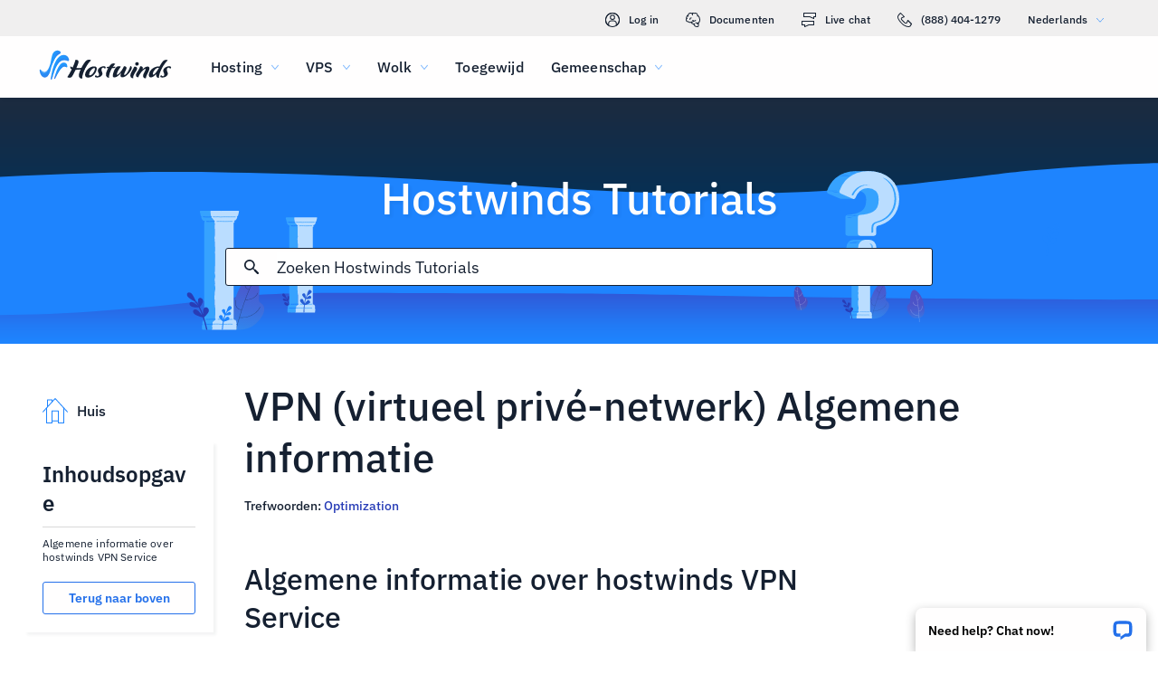

--- FILE ---
content_type: text/html; charset=utf-8
request_url: https://www.hostwinds.nl/tutorials/vpn-virtual-private-network-general-information
body_size: 3339
content:
<!DOCTYPE html><html lang="nl"><head><meta charset="utf-8"/><meta name="viewport" content="width=device-width, initial-scale=1.0"/><link href="/images/favicon-32x32.png" rel="icon" type="image/png" sizes="32x32"/><link href="/images/apple-touch-icon-180x180.png" rel="apple-touch-icon" sizes="180x180"/><title>VPN (virtueel privé-netwerk) Algemene informatie | Hostwinds</title><link rel="canonical" href="https://www.hostwinds.nl/tutorials/vpn-virtual-private-network-general-information"/><meta name="description" content="Algemene informatie over hostwinds VPN Service Log je log Activity (IP of gebruikersnaam) die door je VPN-servers doorloopt? Nee, we lognen geen VPN-activiteit in.Zie hie"/><link rel="alternate" hreflang="en" href="https://www.hostwinds.com/tutorials/vpn-virtual-private-network-general-information"/><link rel="alternate" hreflang="zh" href="https://www.hostwinds.cn/tutorials/vpn-virtual-private-network-general-information"/><link rel="alternate" hreflang="de" href="https://www.hostwinds.de/tutorials/vpn-virtual-private-network-general-information"/><link rel="alternate" hreflang="es" href="https://www.hostwinds.es/tutorials/vpn-virtual-private-network-general-information"/><link rel="alternate" hreflang="pt" href="https://www.hostwinds.pt/tutorials/vpn-virtual-private-network-general-information"/><link rel="alternate" hreflang="fr" href="https://www.hostwinds.fr/tutorials/vpn-virtual-private-network-general-information"/><link rel="alternate" hreflang="ru" href="https://www.hostwinds.ru/tutorials/vpn-virtual-private-network-general-information"/><link rel="alternate" hreflang="nl" href="https://www.hostwinds.nl/tutorials/vpn-virtual-private-network-general-information"/><link rel="alternate" hreflang="ko" href="https://www.hostwinds.kr/tutorials/vpn-virtual-private-network-general-information"/><link rel="alternate" hreflang="it" href="https://www.hostwinds.it/tutorials/vpn-virtual-private-network-general-information"/><link rel="alternate" hreflang="ar" href="https://www.hostwinds.ae/tutorials/vpn-virtual-private-network-general-information"/><link rel="alternate" hreflang="x-default" href="https://www.hostwinds.com/tutorials/vpn-virtual-private-network-general-information"/><meta name="twitter:site" content="@hostwinds"/><meta property="og:url" content="https://www.hostwinds.nl/tutorials/vpn-virtual-private-network-general-information"/><meta property="og:type" content="article"/><meta property="article:published_time" content="2021-06-05"/><meta property="article:modified_time" content="2021-08-10"/><meta property="article:tag" content="Optimization"/><meta property="article:author" content="Hostwinds Team"/><meta property="og:title" content="VPN (virtueel privé-netwerk) Algemene informatie | Hostwinds"/><meta property="og:description" content="Algemene informatie over hostwinds VPN Service Log je log Activity (IP of gebruikersnaam) die door je VPN-servers doorloopt? Nee, we lognen geen VPN-activiteit in.Zie hie"/><meta property="og:image" content="https://www.hostwinds.nl/images/logo-preview.png"/><meta property="og:locale" content="nl_NL"/><meta property="og:site_name" content="Hostwinds Tutorials"/><link rel="preconnect" href="https://hw-images.hostwinds.com" crossorigin="anonymous"/><link rel="dns-prefetch" href="https://hw-images.hostwinds.com" crossorigin="anonymous"/><link rel="alternate" type="application/rss+xml" title="Hostwinds Tutorials" href="https://www.hostwinds.nl/tutorials/rss.xml"/><link rel="hub" href="https://pubsubhubbub.appspot.com/"/><link rel="self" href="https://www.hostwinds.nl/tutorials/rss.xml"/><meta name="next-head-count" content="32"/><link rel="preload" href="https://www.hostwinds.com/fonts/ibm-plex-sans-latin-400-normal.woff2" media="(min-width: 900px)" as="font" type="font/woff2" crossorigin="anonymous"/><link rel="preload" href="https://www.hostwinds.com/fonts/ibm-plex-sans-latin-500-normal.woff2" media="(min-width: 900px)" as="font" type="font/woff2" crossorigin="anonymous"/><link rel="preload" href="https://www.hostwinds.com/fonts/ibm-plex-sans-latin-600-normal.woff2" media="(min-width: 900px)" as="font" type="font/woff2" crossorigin="anonymous"/><style>embed,img,object,svg,video{max-width:100%}body,html{line-height:normal;margin:0}svg:not(:root){overflow:hidden}</style><link rel="stylesheet" href="/_next/static/css/9d7b879a8b3e91d87323.css" crossorigin="anonymous" data-n-p/><link rel="stylesheet" href="/_next/static/css/34b4f4c0ab04d57daef6.css" crossorigin="anonymous" data-n-p/><script defer crossorigin="anonymous" noModule src="/_next/static/chunks/polyfills-a40ef1678bae11e696dba45124eadd70.js"></script><script src="/_next/static/chunks/f697a79e627d87de4cfc.js" defer crossorigin="anonymous"></script><script src="/_next/static/chunks/9cff7f2bd94f856acf78.js" defer crossorigin="anonymous"></script><script src="/_next/static/chunks/1275400d8b7fdf2114a9.js" defer crossorigin="anonymous"></script><script src="/_next/static/chunks/cd7fefdb23b659a5eaf6.js" defer crossorigin="anonymous"></script><script src="/_next/static/C44SW0Mf8T3T88NiB0kuB/_buildManifest.js" defer crossorigin="anonymous"></script><script src="/_next/static/C44SW0Mf8T3T88NiB0kuB/_ssgManifest.js" defer crossorigin="anonymous"></script><script type="application/ld+json">{"@context":"https://schema.org","@type":"Organization","name":"Hostwinds","legalName":"Hostwinds LLC","foundingDate":"2010","url":"https://www.hostwinds.nl/","logo":"https://www.hostwinds.nl/images/logo-shield.png","address":{"@type":"PostalAddress","streetAddress":"12101 Tukwila International Blvd #320","addressLocality":"Seattle","addressRegion":"Washington","postalCode":"98168","addressCountry":"United States"}}</script><script type="application/ld+json">{"@context":"https://schema.org","@type":"Article","mainEntityOfPage":{"@type":"WebPage","@id":"https://www.hostwinds.nl/tutorials/vpn-virtual-private-network-general-information"},"url":"https://www.hostwinds.nl/tutorials/vpn-virtual-private-network-general-information","headline":"VPN (virtueel privé-netwerk) Algemene informatie","description":"Algemene informatie over hostwinds VPN Service Log je log Activity (IP of gebruikersnaam) die door je VPN-servers doorloopt? Nee, we lognen geen VPN-activiteit in.Zie hierover meer informatie in onze Servicevoorwaarden, onder de kop &quot;Hostwinds VPN DMCA. Hoeveel gelijktijdige","datePublished":"2021-06-05","dateModified":"2021-08-10","author":{"@type":"Organization","name":"Hostwinds Team"},"publisher":{"@type":"Organization","name":"Hostwinds","logo":{"@type":"ImageObject","url":"https://www.hostwinds.nl/images/logo-shield.png"}},"isAccessibleForFree":true}</script></head><body><div id="__next"><div class="tg"><div id="top" class="ani aov"></div><div class="ani aov th"><header class="acs act uf"><div class="acv"><div class="ank aqo ug"><div class="ani arz"><a href="https://clients.hostwinds.com/clientarea.php" class="uh"><svg viewBox="0 0 16 16" aria-hidden="true" class="abn"><use xlink:href="/_next/static/images/81a0f40e.svg#e"></use></svg>Log in</a><a href="/product-docs/" class="uh"><svg viewBox="0 0 16 16" aria-hidden="true" class="abn"><use xlink:href="/_next/static/images/81a0f40e.svg#p"></use></svg>Documenten</a><div role="link" tabindex="0" class="uh"><svg viewBox="0 0 16 16" aria-hidden="true" class="abn"><use xlink:href="/_next/static/images/81a0f40e.svg#m"></use></svg>Live chat</div><a href="tel:+1-888-404-1279" class="uh"><svg viewBox="0 0 16 16" aria-hidden="true" class="abn"><use xlink:href="/_next/static/images/81a0f40e.svg#f"></use></svg>(888) 404-1279</a><button type="button" tabindex="0" class="aff adh">Nederlands<svg viewBox="0 0 16 16" aria-hidden="true" class="adl adj abn abd"><use xlink:href="/_next/static/images/81a0f40e.svg#l"></use></svg></button></div></div><div class="ank uk"><div class="ani aov"><a href="/" aria-label="Huis" class="uj"><img alt="Wave Blue Lttr Black Transparent Horiz Sm" src="/_next/static/images/9f1b059d4e6d1cb7a03e8d6560dc4f0c.svg" loading="lazy"/></a><button type="button" aria-label="Schakel het mobiele menu" tabindex="0" class="aff ue adm adr"><span class="adv"><svg viewBox="0 0 28 28" aria-hidden="true" class="abo"><use xlink:href="/_next/static/images/81a0f40e.svg#c"></use></svg></span></button><nav class="ul"><div tabindex="0" class="un"><div class="ux"><div>Hosting</div><svg viewBox="0 0 16 16" aria-hidden="true" class="uq abn"><use xlink:href="/_next/static/images/81a0f40e.svg#k"></use></svg></div><div class="uu"><a href="/hosting/shared" class="uy">Gedeelde hosting</a><a href="/hosting/business" class="uy">Zakelijke hosting</a><a href="/hosting/reseller" class="uy">Hosting door wederverkopers</a><a href="/hosting/whitelabel" class="uy">White Label-wederverkoper</a></div></div><div tabindex="0" class="un"><div class="ux"><div>VPS</div><svg viewBox="0 0 16 16" aria-hidden="true" class="uq abn"><use xlink:href="/_next/static/images/81a0f40e.svg#k"></use></svg></div><div class="uu"><a href="/vps/linux" class="uy">Linux beheerd</a><a href="/vps/windows" class="uy">Windows beheerd</a><a href="/vps/unmanaged-linux" class="uy">Linux onbeheereerd</a><a href="/vps/unmanaged-windows" class="uy">Windows Unmanaged</a></div></div><div tabindex="0" class="un"><div class="ux"><div>Wolk</div><svg viewBox="0 0 16 16" aria-hidden="true" class="uq abn"><use xlink:href="/_next/static/images/81a0f40e.svg#k"></use></svg></div><div class="uu"><a href="/cloud/cloud-servers" class="uy">Cloud Servers</a><a href="/cloud/load-balancers" class="uy">Load Balancers</a><a href="/cloud/block-storage" class="uy">Blokkeer opslag</a><a href="/cloud/object-storage" class="uy">Objectopslag</a></div></div><div class="un up"><a href="/dedicated/servers">Toegewijd</a></div><div tabindex="0" class="un"><div class="ux"><div>Gemeenschap</div><svg viewBox="0 0 16 16" aria-hidden="true" class="uq abn"><use xlink:href="/_next/static/images/81a0f40e.svg#k"></use></svg></div><div class="uu"><a href="/product-docs/" class="uy">Productdocumentatie</a><a href="/tutorials/" class="uy">Tutorials</a><a href="/blog/" class="uy">Blog</a></div></div><div class="un up ut"><a href="https://clients.hostwinds.com/clientarea.php">Log in</a></div><div tabindex="0" class="un ut"><div class="ux"><div>Nederlands</div><svg viewBox="0 0 16 16" aria-hidden="true" class="uq abn"><use xlink:href="/_next/static/images/81a0f40e.svg#k"></use></svg></div><div class="uu"><a href="https://www.hostwinds.com/tutorials/vpn-virtual-private-network-general-information" class="uy">English</a><a href="https://www.hostwinds.cn/tutorials/vpn-virtual-private-network-general-information" class="uy">中文</a><a href="https://www.hostwinds.de/tutorials/vpn-virtual-private-network-general-information" class="uy">Deutsche</a><a href="https://www.hostwinds.es/tutorials/vpn-virtual-private-network-general-information" class="uy">Español</a><a href="https://www.hostwinds.pt/tutorials/vpn-virtual-private-network-general-information" class="uy">Português</a><a href="https://www.hostwinds.fr/tutorials/vpn-virtual-private-network-general-information" class="uy">Français</a><a href="https://www.hostwinds.ru/tutorials/vpn-virtual-private-network-general-information" class="uy">русский</a><a href="https://www.hostwinds.nl/tutorials/vpn-virtual-private-network-general-information" class="uy">Nederlands</a><a href="https://www.hostwinds.kr/tutorials/vpn-virtual-private-network-general-information" class="uy">한국어</a><a href="https://www.hostwinds.it/tutorials/vpn-virtual-private-network-general-information" class="uy">Italiano</a><a href="https://www.hostwinds.ae/tutorials/vpn-virtual-private-network-general-information" class="uy">عربى</a></div></div></nav></div></div></div></header><div class="ani aov"><div class="ank aea"><div class="ani aov"><div class="anj aec"><p class="aeb vv wp">Hostwinds Tutorials</p></div></div><div class="ani aov"><div class="anj aee"><div class="ank aef"><div class="ani aov arn aqw"><div class="aei"><div class="aeg"><button type="button" aria-label="Commit Search" tabindex="0" class="aff aep"><span class="aeq"><svg viewBox="0 0 16 16" aria-hidden="true" class="aer abn"><use xlink:href="/_next/static/images/0c5c4ddb.svg#ao"></use></svg></span></button><div class="aej"><div data-scrollable="false" class="aem"><input aria-invalid="false" placeholder="Zoeken Hostwinds Tutorials" value type="text" aria-label="Zoekinvoer" class="aen"/></div></div><button type="button" aria-label="Annuleer zoeken" tabindex="0" class="aff aep aes"><span class="aeq"><svg viewBox="0 0 16 16" aria-hidden="true" class="aer abn"><use xlink:href="/_next/static/images/0c5c4ddb.svg#an"></use></svg></span></button></div><div class="aet"><p class="wc">Zoekresultaten voor:</p><p class="ael wc"></p><div class="aez"><hr class="te"/></div><div tabindex="0" class="aev"></div></div></div></div></div></div></div></div></div><div class="ani aov"><div class="anj"><div class="ank rg"><div class="ani aov arn aqw rh"><div class="rq"><div class="rz"><a href="/tutorials/"><svg viewBox="0 0 28 28" aria-hidden="true" style="width:28px;height:28px;" class="abo abd"><use xlink:href="/_next/static/images/1fd4ef06.svg#cq"></use></svg><p class="sa wc">Huis</p></a></div><div class="rp"><div><div class="amf"><p class="vx">Inhoudsopgave</p><hr class="te"/></div><div class="amh wd">Algemene informatie over hostwinds VPN Service</div><button type="button" tabindex="0" class="aff xv ym yq xx ami yf"><span class="yp">Terug naar boven</span></button></div></div></div><h1 class="ri vs">VPN (virtueel privé-netwerk) Algemene informatie</h1><p class="rj wc">Trefwoorden: <a href="/tutorials/tag/optimization/">Optimization</a> </p><div class="rr"><input type="checkbox" id="tutorials-toc-mobile" class="ru"/><div class="rv"><label for="tutorials-toc-mobile" class="rw">Inhoudsopgave<svg viewBox="0 0 16 16" aria-hidden="true" style="width:16px;height:16px;" class="rx abn"><use xlink:href="/_next/static/images/81a0f40e.svg#l"></use></svg></label></div><div class="ry"><div><div class="amh wd">Algemene informatie over hostwinds VPN Service</div><button type="button" tabindex="0" class="aff xv ym yq xx ami yf"><span class="yp">Terug naar boven</span></button></div></div><div class="rs rt"><button type="button" tabindex="0" class="aff xv ym yt xy yf"><span class="yp">Terug naar boven</span></button></div></div></div><div class="ani aov ark aqw rh"><div id="post-content" style="overflow-x:auto;overflow-y:hidden;" class="rk rm"><h2>Algemene informatie over hostwinds VPN Service</h2><p><strong>Log je log Activity (IP of gebruikersnaam) die door je VPN-servers doorloopt?</strong></p><p>Nee, we lognen geen VPN-activiteit in.Zie hierover meer informatie in onze Servicevoorwaarden, onder de kop "Hostwinds VPN DMCA.</p><p><strong>Hoeveel gelijktijdige verbindingen toestaat u de VPN?</strong></p><p>We beperken het aantal simultane aansluitingen dat u kunt maken aan de VPN.</p><p><strong>Sta je toe P2P over de VPN?</strong></p><p>We blokkeren geen poorten of weigeren elk type verkeer over de VPN.</p><p><strong>Wat is de betrouwbare snelheid van uw VPN-client?</strong></p><p>Dit is afhankelijk van verschillende factoren, zoals uw lokale netwerksnelheid en uw latentie aan de VPN zelf.Zie de onderstaande tests bij het testen van onze VPN naar verschillende locaties.</p><p>Seattle, Washington =&gt; Beijing, China Ping: 315ms DOWN: 5.84 Mbps Up: 0.74 Mbps</p><p>Seattle, Washington =&gt; Amsterdam, Nederland Ping: 175ms DOWN: 29.46 Mbps Up: 4.54 Mbps</p><p>Seattle, Washington =&gt; Lagos, Nigeria Ping: 255ms DOWN: 31.35 Mbps Up: 2.85 Mbps</p><p>Seattle, Washington =&gt; Dallas, Texas Ping: 49MS DOWN: 48.50 Mbps Up: 32.04 Mbps</p><p>Seattle, Washington =&gt; Mangalore, India Ping: 315ms DOWN: 16.86 Mbps Up: 2.63 Mbps.</p></div></div><div class="ani aov arn aqw rh"><div class="rn"><p class="ro wc">Geschreven door Hostwinds Team  /  juni- 5, 2021</p></div><div class="ti"><button type="button" aria-label="Delen op X" tabindex="0" class="aff xv ym yq xx"><span class="yp"><span class="yg"><svg viewBox="0 0 16 16" aria-hidden="true" class="abn"><use xlink:href="/_next/static/images/65140a06.svg#q"></use></svg></span><span>Delen</span></span></button><button type="button" aria-label="Delen op LinkedIn" tabindex="0" class="aff xv ym yq xx"><span class="yp"><span class="yg"><svg viewBox="0 0 16 16" aria-hidden="true" class="abn"><use xlink:href="/_next/static/images/a4ca8370.svg#aq"></use></svg></span><span>Delen</span></span></button><button type="button" aria-label="Delen op Facebook" tabindex="0" class="aff xv ym yq xx"><span class="yp"><span class="yg"><svg viewBox="0 0 16 16" aria-hidden="true" class="abn"><use xlink:href="/_next/static/images/65140a06.svg#s"></use></svg></span><span>Delen</span></span></button><button type="button" tabindex="0" class="aff xv ym yq xx"><span class="yp"><span class="yg"><svg viewBox="0 0 16 16" aria-hidden="true" class="abn"><use xlink:href="/_next/static/images/a4ca8370.svg#ar"></use></svg></span>Kopiëren URL</span></button></div></div></div></div></div></div></div></div><script id="__NEXT_DATA__" type="application/json" crossorigin="anonymous">{"props":{"pageProps":{"title":"VPN (virtueel privé-netwerk) Algemene informatie","content": "","slug":"vpn-virtual-private-network-general-information","description":"","created_at":"juni- 5, 2021","updated_at":"augustus 10, 2021","author":"Hostwinds Team","tags":[{"name":"Optimization","slug":"optimization"}],"url":"/tutorials/vpn-virtual-private-network-general-information","excerpt":"Algemene informatie over hostwinds VPN Service Log je log Activity (IP of gebruikersnaam) die door je VPN-servers doorloopt? Nee, we lognen geen VPN-activiteit in.Zie hierover meer informatie in onze Servicevoorwaarden, onder de kop \"Hostwinds VPN DMCA. Hoeveel gelijktijdige","createdAtISO":"2021-06-05","updatedAtISO":"2021-08-10","searchInformation":{"index":"tutorials_nl","appId":"9DKX72O0IR","searchKey":"5f228af2c4b1e05b2a39f7edcfc8379d"},"tableOfContents":[{"type":"h2","content":"Algemene informatie over hostwinds VPN Service","headersPrior":0}]},"__N_SSG":true},"page":"/tutorials/[slug]","query":{"slug":"vpn-virtual-private-network-general-information"},"buildId":"C44SW0Mf8T3T88NiB0kuB","isFallback":false,"gsp":true,"scriptLoader":[]}</script></body></html>

--- FILE ---
content_type: text/css; charset=utf-8
request_url: https://www.hostwinds.nl/_next/static/css/34b4f4c0ab04d57daef6.css
body_size: 2497
content:
.agi{display:inline-block;animation:agj 1.4s linear infinite}.agi.agk{color:#3d38bb}.agi.agl{color:#1e84fe}.agi.agm{color:#36a2ff}.agi.agn{color:#1ea237}.agi svg{display:block;stroke:currentColor;animation:ago 1.4s ease-in-out infinite;stroke-dasharray:80px,200px;stroke-dashoffset:0}@keyframes agj{0%{transform-origin:50% 50%}to{transform:rotate(1turn)}}@keyframes ago{0%{stroke-dasharray:1px,200px;stroke-dashoffset:0}50%{stroke-dasharray:100px,200px;stroke-dashoffset:-15px}to{stroke-dasharray:100px,200px;stroke-dashoffset:-125px}}.agp{height:.25rem;overflow:hidden;position:relative;width:100%;display:inline-block}.agp.agk{background-color:#0027a6}.agp.agl{background-color:#283db7}.agp.agm{background-color:#36a2ff}.agp.agn{background-color:#007f1f}.agq{top:0;left:0;width:100%;bottom:0;position:absolute;transition:transform .2s linear;transform-origin:left;display:block}.agq.agk{background-color:#8e7cdb}.agq.agl{background-color:#1e84fe}.agq.agm{background-color:#36a2ff}.agq.agn{background-color:#72c97a}.agr{animation:ags 2.1s cubic-bezier(.65,.815,.735,.395) infinite}.agr,.agt{width:auto}.agt{animation:agu 2.1s cubic-bezier(.165,.84,.44,1) 1.15s infinite}@keyframes ags{0%{left:-35%;right:100%}60%{left:100%;right:-90%}to{left:100%;right:-90%}}@keyframes agu{0%{left:-200%;right:100%}60%{left:107%;right:-8%}to{left:107%;right:-8%}}.agv{min-height:3.4375rem}.xv{padding:0 .625rem;min-width:4rem;transition:background-color .25s cubic-bezier(.4,0,.2,1) 0ms,box-shadow .25s cubic-bezier(.4,0,.2,1) 0ms,border .25s cubic-bezier(.4,0,.2,1) 0ms;font-size:.875rem;font-weight:600;line-height:1.05rem;border-radius:3px;box-sizing:border-box}.xv:focus{outline:.125rem solid #000}@supports selector(:focus-visible){.xv:focus{outline:0}.xv:focus-visible{outline:.25rem solid #000;outline-offset:-.125rem}}.xv.xw{min-height:1.875rem}.xv.xx{min-height:2.25rem}.xv.xy{min-height:2.8125rem}.xv.xz{min-height:3.4375rem}.xv.xz,.xv.ya{font-size:1.125rem}.xv.ya,.xv.yb{font-weight:500}.xv.yb{font-size:1rem}.xv.yc{padding:0 2rem}.xv.yd{padding:0 1rem}.ye{box-shadow:.1875rem .1875rem .1875rem rgba(21,32,49,.05)}.yf{width:100%}.yg,.yh{display:inherit}.yg>svg,.yh>svg{color:inherit;width:1.25rem;height:1.25rem}.yg.yi>svg,.yh.yi>svg{color:#152031}.yg.yj>svg,.yh.yj>svg{color:#62b3fd}.yg.yk>svg,.yh.yk>svg{color:#ff7107}.yg.yl>svg,.yh.yl>svg{color:#d60000}.yg.ym>svg,.yh.ym>svg{color:#2470ea}.yg.yn>svg,.yh.yn>svg{color:#1ea237}.xv.xw svg,.yg.yo svg,.yo{width:1rem;height:1rem}.yg{margin-right:.625rem}.yh{margin-left:.625rem}.yp{width:100%;display:inherit;align-items:inherit;justify-content:inherit;padding-bottom:.625rem;padding-top:.625rem;text-align:center}.xv.xw .yp,.xv.xx .yp{padding-top:0;padding-bottom:0}.yq{background-color:#fffefe}.yq.ym{color:#2470ea;border:1px solid #2470ea}.yq.yr{color:#745fd3;border:1px solid #745fd3}.yq.yn{color:#1ea237;border:1px solid #1ea237}.yq.yi{color:#152031;border:1px solid #152031}.yq.yk{color:#ffa00a;border:1px solid #ffa00a}.yq.yl{color:#e80505;border:1px solid #e80505}.yq.ys{color:#929191;border:1px solid #929191}.yq:active,.yq:hover,.yt{color:#fffefe;border:1px solid transparent}.yq:active svg,.yq:hover svg,.yt svg{color:#fffefe}.yq:active.ym,.yq:hover.ym,.yt.ym{background-color:#2470ea}.yq:active.yr,.yq:hover.yr,.yt.yr{background-color:#745fd3}.yq:active.yn,.yq:hover.yn,.yt.yn{background-color:#1ea237}.yq:active.yi,.yq:hover.yi,.yt.yi{background-color:#152031}.yq:active.yk,.yq:hover.yk,.yt.yk{background-color:#ffa00a}.yq:active.yl,.yq:hover.yl,.yt.yl{background-color:#e80505}.yq:active.yu,.yq:hover.yu,.yt.yu{color:#152031;background-color:#fffefe}.yq:active.ys,.yq:hover.ys,.yt.ys{color:#fffefe;box-shadow:none;background-color:#929191}.yt:hover:not(.ys).ym{background-color:#1e84fe}.yt:hover:not(.ys).yr{background-color:#8e7cdb}.yt:hover:not(.ys).yn{background-color:#2eb143}.yt:hover:not(.ys).yu{border:1px solid #152031}.yt:hover:not(.ys).yl{background-color:#f80008}.ys{pointer-events:none}.ti{padding-bottom:1rem}.ti button{margin-top:1.25rem;margin-right:1.25rem}@media(max-width:899.5px){.ti button{margin-top:.625rem;margin-right:.625rem}.ti button:not(:last-of-type) span span:first-of-type{margin-right:0}.ti button:not(:last-of-type) span span:nth-of-type(2){display:none}}.ti .tj,.ti .tj:hover{border:none;background-color:#1ea237;color:#fffefe}@media(max-width:899.5px){.ti{padding-bottom:.25rem}}.te{margin:.625rem 0;flex-shrink:0;border:none;border-bottom:1px solid #d9d8d8;box-sizing:border-box;width:100%}.tf{margin:0}.aea{background-repeat:no-repeat;background-position:bottom;background-size:cover;background-image:url(/_next/static/media/319a9f99.svg);margin-top:6.75rem}@media(max-width:899.5px){.aea{background-color:#3d38bb;background-image:none}}@media(min-width:1920px){.aea{background-image:url(/_next/static/media/0d480c32.svg)}}@media(max-width:899.5px){.aea{margin-top:4.25rem}}.aeb{font-weight:500;margin-top:3.5rem;color:#fffefe;text-align:center;text-shadow:.1875rem .1875rem .1875rem rgba(21,32,49,.05)}@media(max-width:899.5px){.aeb{font-size:2rem;margin-top:0;text-align:left}}.aec{padding-bottom:0}@media(max-width:899.5px){.aec{padding:.625rem .625rem 0}}.aed{display:none}@media(max-width:899.5px){.aed{padding-top:.625rem;display:flex;text-align:left;color:#fffefe}}.aee{margin-bottom:1rem;justify-content:center;display:flex;padding-top:0}@media(max-width:899.5px){.aee{margin:0 auto .625rem;padding:0}}.aef,.aeg{width:100%}.aeg{height:2.625rem;position:relative;display:flex;align-items:center;border-radius:3px;border:1px solid #152031;background-color:#fffefe;box-sizing:border-box}.aeg.aeh{border:1px solid #2470ea;z-index:2}.aei{width:100%;position:relative}.aej,.aek{width:100%;display:none}@media(max-width:899.5px){.aek{display:flex}}@media(min-width:899.5px){.aej{display:flex}}.ael{word-break:break-all;margin-right:1.25rem}.aem{position:relative;color:#152031;cursor:text;display:inline-flex;box-sizing:border-box;align-items:center}.aem,.aen{width:100%}.aen{font-weight:400;font-size:1.125rem;color:currentColor;border:0;margin:0;display:block;padding:.3125rem 0;min-width:0;box-sizing:content-box;letter-spacing:inherit;-webkit-tap-highlight-color:rgba(0,0,0,0);-moz-appearance:textfield;-webkit-appearance:textfield}.aen::placeholder{color:currentColor;opacity:1}.aen::-webkit-input-placeholder{color:currentColor;opacity:1}.aen::-moz-placeholder{color:currentColor;opacity:1}.aen:-ms-input-placeholder{color:currentColor;opacity:1}.aen::-ms-input-placeholder{color:currentColor;opacity:1}.aen:focus{outline:0}.aen:invalid{box-shadow:none}.aen::-webkit-search-decoration{-webkit-appearance:none}.aen::-ms-clear{display:none}@media(max-width:899.5px){.aen{font-size:.875rem}}.aem.aeh{color:#2470ea}@media(max-width:899.5px){.aeo{font-size:1rem}}.aep{flex:0 0 auto;padding:0 .625rem;overflow:visible;text-align:center;transform:scale(1);color:#152031;height:100%}.aep.aeh{color:#2470ea}.aep svg{overflow:visible}.aeq{width:100%}.aeq,.aer{display:flex;align-items:inherit;justify-content:inherit}.aer{z-index:1;flex:0 0 auto;padding:0 .625rem;overflow:visible;text-align:center;transform:scale(1);color:#152031;width:1rem}.aer.aeh{color:#2470ea}.aes{display:none;transform:scale(0)}.aes>.aer{opacity:0}.aet{position:absolute;top:-1.25rem;left:-1.25rem;padding-top:5.125rem;padding-left:1.25rem;width:calc(100% + 1.25rem);z-index:1;max-height:calc(100vh - 25rem);box-shadow:.1875rem .1875rem .1875rem rgba(21,32,49,.05);background-color:#fffefe;display:none;flex-direction:column}.aet.aeh{display:flex;border-radius:3px;border:1px solid #152031;padding-bottom:.625rem}.aet.aeu{display:none}@media(max-width:899.5px){.aet{max-height:100vh}}.aev{flex-direction:column;overflow-x:hidden;overflow-y:auto;text-align:justify;width:100%}.aev p{line-height:1.64}.aew{text-decoration:none;box-sizing:border-box}.aex{color:#2470ea}.aey{width:100%;padding-top:.625rem;box-sizing:border-box;text-align:left}.aez hr{margin-top:0;padding-right:1.25rem;width:calc(100% - 1.25rem)}.afa,.afb{padding-top:.625rem}.afb{display:-webkit-box;-webkit-box-orient:vertical;overflow:hidden;text-overflow:ellipsis}.afb.afc{-webkit-line-clamp:2;margin-right:.9375rem}.afd hr{padding-right:1.25rem;width:calc(100% - 1.25rem)}.afe{color:#2470ea}.afr{z-index:2147483639;position:fixed;overflow:hidden;visibility:visible;height:3.9375rem;width:17.5625rem;cursor:pointer}.afr,.afs{bottom:0;right:0}.afs{max-width:100%;position:absolute;align-items:flex-end;padding:.8rem .8rem 0;box-sizing:border-box;justify-content:flex-end}.afs,.aft{width:100%;display:flex}.aft{flex-direction:column;min-width:0}.afu{box-shadow:0 .25rem .75rem rgba(0,0,0,.3);background:#fffefe;border-radius:8px 8px 0 0;display:flex;padding:0 .9em;align-items:center;position:relative;width:100%;box-sizing:border-box;color:#000}.afv{margin:1em .25rem 1em 0;flex-grow:1;font-weight:600;font-size:.9em;white-space:nowrap;overflow:hidden;text-overflow:ellipsis}.afw{-webkit-appearance:none;-moz-appearance:none;appearance:none;background:transparent;border:0;display:inline-block;margin:0;color:inherit;padding:0;border-radius:6px}.afx{position:relative;display:flex;width:1.5rem;height:1.5rem;align-items:center;justify-content:center;transform:scale(1)}.afy{display:inline-block;flex-shrink:0;width:1em;height:1em;font-size:1.5rem;-webkit-user-select:none;user-select:none;fill:currentColor}.tg{display:block;position:relative}.th{margin:0;padding:0}.amf{display:block}.amf>p{-webkit-hyphens:auto;hyphens:auto;overflow-wrap:break-word}.amg{padding-top:.625rem}.amh{cursor:pointer;height:auto;letter-spacing:.01rem}.amh:hover{color:#1e84fe}@media(max-width:899.5px){.amh{font-size:.9375rem}}.ami{margin-top:1.25rem}.rg{position:relative;padding-top:1rem}@media(max-width:899.5px){.rg{padding-top:.25rem}}.rh{display:flex;flex-direction:column}.rh>*{order:4}@media(min-width:899.5px){.rh{margin-left:19%}}.ri{display:inline;order:0}@media(min-width:899.5px){.ri{font-size:2.75rem}}.rj{padding-top:1rem;order:1}.rj a{text-decoration:none;color:#283db7}@media(max-width:899.5px){.rj{order:4}}.rk{order:3;line-height:normal;color:#152031}.rk h2{font-weight:500;font-size:2rem}@media(max-width:899.5px){.rk h2{font-size:1.125rem}}.rk h3{font-weight:500;font-size:1.75rem}@media(max-width:899.5px){.rk h3{font-size:1.125rem}}.rk h4{font-weight:500;font-size:1.5rem}@media(max-width:899.5px){.rk h4{font-size:1.125rem}}.rk h5{font-weight:500;font-size:1.25rem}@media(max-width:899.5px){.rk h5{font-size:1.125rem}}.rk h6{font-weight:500;font-size:1.25rem}.rk h6.rl{margin-bottom:.625rem}@media(max-width:899.5px){.rk h6{font-size:1.125rem}.rk figure{margin-left:0;margin-right:0}}.rk img{max-width:100%}@media(max-width:899.5px){.rk img{width:60%}}@media(max-width:599.5px){.rk img{width:100%}}.rk a{color:#283db7;text-decoration:none}.rk pre{overflow-x:auto;background-color:#f0efef;padding:.625rem}.rk p{font-weight:400;font-size:1rem;line-height:1.64}.rk p:last-child{margin-bottom:0}.rk p:first-child{margin-top:0}.rk ol,.rk ul{line-height:1.64}@media(max-width:899.5px){.rk{padding-top:.625rem}.rm{padding-top:.25rem}.rk ul>li{min-height:2rem;line-height:2rem;margin-bottom:1rem}.rk ul>li>a{display:inline-block;min-height:inherit}}.rn{display:flex;padding-top:1rem}.ro{font-size:1rem}@media(max-width:899.5px){.rn{padding-top:.25rem}.rj{font-size:1rem}}.rp{position:sticky;top:6.375rem;box-shadow:.1875rem .1875rem .1875rem rgba(21,32,49,.05);padding:1.25rem;margin-bottom:1.5rem}.rq{position:absolute;left:-3.5rem;width:100%;max-width:17.8125rem;height:100%;margin-left:1.5rem}@media(max-width:1670px){.rq{width:22%;left:-2.1875rem}}@media(max-width:1615px){.rq{width:17%;left:-1.3125rem}}@media(max-width:899.5px){.rq{display:none}}.rr{display:none;order:2}.rr .rs{position:fixed;width:calc(100vw - 1.25rem);bottom:3.125rem;right:.625rem;z-index:1;opacity:1}.rr .rs,.rr .rt{transition:opacity .15s ease}.rr .rt{opacity:0;pointer-events:none}@media(max-width:899.5px){.rr{display:block;box-shadow:.1875rem .1875rem .1875rem rgba(21,32,49,.05);margin-top:.625rem}}.ru{display:none}.rv{padding:.625rem}.rw{display:flex;justify-content:space-between;cursor:pointer;align-items:center;font-weight:500;font-size:1.125rem}.rx{display:block;color:#1e84fe}.ry{max-height:0;overflow:hidden;padding:0 .625rem;box-shadow:inset .0625rem 0 0 0 #1e84fe,inset -.0625rem 0 0 0 #1e84fe,inset 0 -.0625rem 0 0 #1e84fe}.ry button{display:none}.ru:checked+.rv .rx{transform:rotate(180deg)}.ru:checked~.ry{max-height:100vh;padding-bottom:.625rem}.ru:checked+.rv{box-shadow:inset 0 .0625rem 0 0 #1e84fe,inset .0625rem 0 0 0 #1e84fe,inset -.0625rem 0 0 0 #1e84fe}.rz{padding:1.25rem}.rz a{display:flex;align-items:center;max-width:max-content;text-decoration:none}@media(max-width:899.5px){.rz{display:none}}.sa{margin-left:.625rem;font-size:1rem}.sa:hover{color:#1e84fe}

--- FILE ---
content_type: text/css; charset=utf-8
request_url: https://www.hostwinds.nl/_next/static/css/ad9465506af7bac3f822.css
body_size: 226
content:
.te{margin:.625rem 0;flex-shrink:0;border:none;border-bottom:1px solid #d9d8d8;box-sizing:border-box;width:100%}.tf{margin:0}.po{background:linear-gradient(180deg,#092343,#152031);width:100%;height:100%;padding:2.5rem 0;box-sizing:border-box}@media(max-width:899.5px){.po{padding:2.5rem 1rem}}.pp{margin-right:0}.pq{margin-bottom:1rem}@media(max-width:899.5px){.pq{margin-bottom:0}.pq:not(:first-of-type){margin-top:1rem}.pr{margin-bottom:.25rem}}.ps{font-size:1.125rem;font-weight:500}@media(max-width:899.5px){.pt{padding-bottom:.25rem}}.pu{margin-top:2.5rem}@media(max-width:899.5px){.pu{margin-top:1rem}}.pv{font-size:.875rem;margin-top:.625rem;opacity:.75}.pw{display:flex}.px{cursor:pointer;outline:0;text-align:left}.px:hover{color:#1e84fe}.py{display:flex}.py a{text-decoration:none}.py p:hover{color:#1e84fe}.pz{display:flex;justify-content:space-between;margin-top:1rem}@media(max-width:899.5px){.pz{margin-top:.25rem}}@media(max-width:599.5px){.pz{flex-direction:column}}.qa{display:flex;align-items:center}.qa img{height:2.5rem;width:2.5rem}.qb{margin-left:1.25rem;font-size:.875rem}@media(max-width:599.5px){.qb{display:none}}.qc{display:none}@media(max-width:599.5px){.qc{display:flex;flex-direction:column;margin-left:1.25rem}.qc p{font-size:.875rem}}.qd{display:flex;align-items:center}.qd svg{width:1.5rem;height:1.5rem;padding-left:1.25rem;color:#fffefe}@media(max-width:599.5px){.qd{margin-top:1.5625rem;justify-content:center}.qd svg{padding:0 .625rem}}.qe{display:none}@media(max-width:899.5px){.qe:checked+.pw .qf{transform:rotate(180deg)}.qe:checked~.qg{max-height:100vh}}.qf{display:none;transition:transform .3s cubic-bezier(.4,0,.2,1) 0ms;transform-origin:center;transform:rotate(0deg)}@media(max-width:899.5px){.qf{display:block;margin-left:.625rem;color:#8ec9ff}.qh{display:flex;cursor:pointer;align-items:center}.qg{max-height:0;transition:max-height .5s cubic-bezier(.4,0,.2,1) 0ms,padding-bottom .5s cubic-bezier(.4,0,.2,1) 0ms;overflow:hidden;padding-bottom:0}}.qi{margin-top:1rem}

--- FILE ---
content_type: text/javascript; charset=utf-8
request_url: https://www.hostwinds.nl/_next/static/C44SW0Mf8T3T88NiB0kuB/_buildManifest.js
body_size: 1662
content:
self.__BUILD_MANIFEST=function(s,c,a,e,t,d,i,r){return{__rewrites:{beforeFiles:[],afterFiles:[],fallback:[]},"/":[s,c,a,e,"static/css/501c29dba580634c839f.css","static/chunks/ff7170daaf20040fcb30.js"],"/404":[s,c,a,e,t,"static/chunks/d4e4afc727e2f7b17266.js"],"/410":[s,c,a,e,t,"static/chunks/e28f09fd8105950bc8ea.js"],"/_error":[s,c,a,e,t,"static/chunks/2b852fa50e3f78c955e4.js"],"/affiliate-program":[s,c,a,e,"static/css/569b93f95e118a2356a8.css","static/chunks/a4f96a7f45a74c707b97.js"],"/apps/CPVLab-hosting":[s,c,a,e,"static/css/54b1de08953e5ae784bf.css","static/chunks/fb9bfd90840d810fe19c.js"],"/apps/amazovps":[s,c,a,e,"static/css/fc8391500d32d54b7ef0.css","static/chunks/803561a42cd48f4ddb40.js"],"/apps/ecommerce":[s,c,a,e,"static/css/32caf926588715ad2bc1.css","static/chunks/b9e8b9582e6fb55e2ed6.js"],"/apps/prosper202":[s,c,a,e,"static/css/93eb77943bfd03066600.css","static/chunks/a4883c7cfedd1e5bc32b.js"],"/apps/vbulletin":[s,c,a,e,"static/css/fc88cd838d7ca200cc89.css","static/chunks/9b7ae7081ddafbd76481.js"],"/blog":[s,c,a,e,i,"static/chunks/d8f13bc562d19df6fe85.js"],"/blog/404":[s,c,a,e,"static/css/6bbb036f3c628a743ff0.css","static/chunks/34d57ff7e842cbf8cdc2.js"],"/blog/410":[s,c,a,e,"static/css/c71b02c5d4f0ed4064ac.css","static/chunks/e6848ca62f9e382d9d84.js"],"/blog/page/[page]":[s,c,a,e,i,"static/chunks/ab2ced2d49f0f451faf1.js"],"/blog/[slug]":[s,c,a,e,"static/css/a846c8ecca52bfd5330c.css","static/chunks/d08ff2d02fdf3a6fe6b9.js"],"/cloud/block-storage":[s,c,a,e,"static/css/8ae8df81b75fe8aeb293.css","static/chunks/40eda34c5f4c4e6ce10e.js"],"/cloud/cloud-servers":[s,c,a,e,"static/css/61d0a7d3f5cfdbe95ca5.css","static/chunks/180e709050ed8e2f0867.js"],"/cloud/load-balancers":[s,c,a,e,"static/css/53536e64378201a07d9d.css","static/chunks/978b510a27b0222dd31c.js"],"/cloud/object-storage":[s,c,a,e,"static/css/3781acf7f91d93a4a0d7.css","static/chunks/348e54f0f4069bfc7737.js"],"/company/datacenters":[s,c,a,e,"static/css/e336eb63b9c5bb8b9de1.css","static/chunks/12dd96ab480f418ad43e.js"],"/company/overview":[s,c,a,e,"static/css/271dbdd6942fad816293.css","static/chunks/a77e8166835345ecc006.js"],"/company/press":[s,c,a,e,"static/css/8b487147537b54dee395.css","static/chunks/db661f96fe526827d2c2.js"],"/dedicated/servers":[s,c,a,e,"static/css/49425b32b21ce8c431a6.css","static/chunks/50f7033b4edfd323efff.js"],"/error-pages/400":[s,c,a,e,t,"static/chunks/20d0de8a3bf3e7afc27c.js"],"/error-pages/401":[s,c,a,e,t,"static/chunks/2aa6f5b9a475e62541c1.js"],"/error-pages/403":[s,c,a,e,t,"static/chunks/331852875115d24f6b8d.js"],"/error-pages/404":[s,c,a,e,t,"static/chunks/9955443d5a9e478b1691.js"],"/error-pages/405":[s,c,a,e,t,"static/chunks/5aa0ded8397503269b66.js"],"/error-pages/407":[s,c,a,e,t,"static/chunks/d2fbda238d15c7c58844.js"],"/error-pages/500":[s,c,a,e,t,"static/chunks/f23e6e7713429f07b0de.js"],"/error-pages/501":[s,c,a,e,t,"static/chunks/cd96e974462c487d6578.js"],"/error-pages/502":[s,c,a,e,t,"static/chunks/187251e71a8df652f4fa.js"],"/error-pages/503":[s,c,a,e,t,"static/chunks/7cbb8c674ff47b63b46c.js"],"/error-pages/504":[s,c,a,e,t,"static/chunks/86745f6ac26f8b2dc43c.js"],"/error-pages/505":[s,c,a,e,t,"static/chunks/8e97550a61aab44f02b5.js"],"/hosting/business":[s,c,a,e,"static/css/82125dd2e603dee653f3.css","static/chunks/e351576171c45fd30e3e.js"],"/hosting/reseller":[s,c,a,e,"static/css/8a4e47de09bbaaabc2b6.css","static/chunks/1ef6466f300ae0658534.js"],"/hosting/shared":[s,c,a,e,"static/css/464af16eebff9cf99174.css","static/chunks/da975aca9a035d328922.js"],"/hosting/whitelabel":[s,c,a,e,"static/css/631bc9bf47f73c9d3730.css","static/chunks/0d4b54736e49826dcced.js"],"/hosting/wordpress":[s,c,a,e,"static/css/f3daa470db1c50a94c9a.css","static/chunks/db64cbf7cbeb91594c40.js"],"/legal/law-enforcement":[s,c,a,e,"static/css/ca44d330885227650b21.css","static/chunks/68dc24ba09b5401af174.js"],"/legal/privacy":[s,c,a,e,"static/css/f67708298b6be6227181.css","static/chunks/90a83b82b78180f0c8b9.js"],"/legal/terms":[s,c,a,e,"static/css/0cc51ed8ea281857b54d.css","static/chunks/4b7243032f9fe7a7cb46.js"],"/product-docs":[s,c,a,e,"static/css/fff307b72a7c127ca5a5.css","static/chunks/2a075528b262289a00b8.js"],"/product-docs/404":[s,c,a,e,"static/css/0946b96d901ab099eeb1.css","static/chunks/c1f5965ba5f04792cfa3.js"],"/product-docs/410":[s,c,a,e,"static/css/bc4020fe11760755179f.css","static/chunks/89db0eaddb56e9d3e2f3.js"],"/product-docs/[category]":[s,c,a,e,r,"static/chunks/366177b8fdc87721aced.js"],"/product-docs/[category]/page/[page]":[s,c,a,e,r,"static/chunks/0cee9f9b0368602ecbf6.js"],"/product-docs/[category]/[slug]":[s,c,a,e,"static/css/7e6fad5e92afc757f4b8.css","static/chunks/300c3e113859d1d97576.js"],"/products/ssl":[s,c,a,e,"static/css/7e157cf1ca8ba3bc58e3.css","static/chunks/32ad9aaf18da7df63812.js"],"/search":[s,c,a,e,"static/css/fd816d6d64941ddf9053.css","static/chunks/a8a5428ce7fc190cb673.js"],"/services/website-transfers":[s,c,a,e,"static/css/ded08db04e620c4b84fd.css","static/chunks/418a886ba3d58561dc1b.js"],"/tutorials":[s,c,a,e,d,"static/chunks/271430e0e61ff56534da.js"],"/tutorials/404":[s,c,a,e,"static/css/efa2a457a1e9a5013ba5.css","static/chunks/3d9ceed7fdede0aa5235.js"],"/tutorials/410":[s,c,a,e,"static/css/f49914484602bf0d82d8.css","static/chunks/043335a949c90787bf3c.js"],"/tutorials/page/[page]":[s,c,a,e,d,"static/chunks/be5136829ec7eaa09ed5.js"],"/tutorials/tag/[...tag]":[s,c,a,e,d,"static/chunks/cc79686996e36bb1faf2.js"],"/tutorials/[slug]":[s,c,a,e,"static/css/34b4f4c0ab04d57daef6.css","static/chunks/cd7fefdb23b659a5eaf6.js"],"/vps/linux":[s,c,a,e,"static/css/ddc3b72a1fff44a5a180.css","static/chunks/1bb72153f481c2287da8.js"],"/vps/minecraft":[s,c,a,e,"static/css/1cbf021d15d2aedc0cab.css","static/chunks/5489c39a6f104680aec9.js"],"/vps/unmanaged-linux":[s,c,a,e,"static/css/8fe0ab575b64daa59ba3.css","static/chunks/8ac9dcfe973894ef7a17.js"],"/vps/unmanaged-windows":[s,c,a,e,"static/css/a336f612ff224aec1842.css","static/chunks/9f0319efd289da23eb6b.js"],"/vps/windows":[s,c,a,e,"static/css/cb677e72f128ce15178a.css","static/chunks/237e8f39f7fc6e23289b.js"],"/web-application":[s,c,a,e,"static/css/0d37e117cd4db0918ed3.css","static/chunks/0c21029d9156e958c789.js"],sortedPages:["/","/404","/410","/_app","/_error","/affiliate-program","/apps/CPVLab-hosting","/apps/amazovps","/apps/ecommerce","/apps/prosper202","/apps/vbulletin","/blog","/blog/404","/blog/410","/blog/page/[page]","/blog/[slug]","/cloud/block-storage","/cloud/cloud-servers","/cloud/load-balancers","/cloud/object-storage","/company/datacenters","/company/overview","/company/press","/dedicated/servers","/error-pages/400","/error-pages/401","/error-pages/403","/error-pages/404","/error-pages/405","/error-pages/407","/error-pages/500","/error-pages/501","/error-pages/502","/error-pages/503","/error-pages/504","/error-pages/505","/hosting/business","/hosting/reseller","/hosting/shared","/hosting/whitelabel","/hosting/wordpress","/legal/law-enforcement","/legal/privacy","/legal/terms","/product-docs","/product-docs/404","/product-docs/410","/product-docs/[category]","/product-docs/[category]/page/[page]","/product-docs/[category]/[slug]","/products/ssl","/search","/services/website-transfers","/tutorials","/tutorials/404","/tutorials/410","/tutorials/page/[page]","/tutorials/tag/[...tag]","/tutorials/[slug]","/vps/linux","/vps/minecraft","/vps/unmanaged-linux","/vps/unmanaged-windows","/vps/windows","/web-application"]}}("static/chunks/f697a79e627d87de4cfc.js","static/chunks/9cff7f2bd94f856acf78.js","static/css/9d7b879a8b3e91d87323.css","static/chunks/1275400d8b7fdf2114a9.js","static/css/23f6c1189e7f6545010c.css","static/css/9e166ac44be60557e7a6.css","static/css/ca78cd0dfc7b934f7727.css","static/css/49e0eacf7ae80bfdc679.css"),self.__BUILD_MANIFEST_CB&&self.__BUILD_MANIFEST_CB();

--- FILE ---
content_type: text/javascript; charset=utf-8
request_url: https://www.hostwinds.nl/_next/static/C44SW0Mf8T3T88NiB0kuB/_ssgManifest.js
body_size: -111
content:
self.__SSG_MANIFEST=new Set(["\u002Ftutorials\u002F404","\u002Fproducts\u002Fssl","\u002Fdedicated\u002Fservers","\u002Fproduct-docs\u002F404","\u002Ftutorials","\u002Fvps\u002Funmanaged-windows","\u002Fproduct-docs\u002F410","\u002Fblog\u002F404","\u002Fapps\u002Fprosper202","\u002Ftutorials\u002F410","\u002Fhosting\u002Fshared","\u002Fvps\u002Flinux","\u002Fproduct-docs","\u002Fhosting\u002Freseller","\u002Fblog","\u002Fsearch","\u002Fcloud\u002Fcloud-servers","\u002Fcloud\u002Fload-balancers","\u002Fapps\u002FCPVLab-hosting","\u002Fapps\u002Famazovps","\u002Fvps\u002Funmanaged-linux","\u002Fhosting\u002Fbusiness","\u002Fcloud\u002Fblock-storage","\u002Fapps\u002Fvbulletin","\u002Fapps\u002Fecommerce","\u002Fblog\u002F410","\u002Fhosting\u002Fwordpress","\u002Fvps\u002Fminecraft","\u002Fvps\u002Fwindows","\u002Fhosting\u002Fwhitelabel","\u002Fcloud\u002Fobject-storage","\u002Fproduct-docs\u002F[category]\u002Fpage\u002F[page]","\u002Fproduct-docs\u002F[category]","\u002Ftutorials\u002Ftag\u002F[...tag]","\u002Fblog\u002F[slug]","\u002Ftutorials\u002Fpage\u002F[page]","\u002Fproduct-docs\u002F[category]\u002F[slug]","\u002Fblog\u002Fpage\u002F[page]","\u002Ftutorials\u002F[slug]"]);self.__SSG_MANIFEST_CB&&self.__SSG_MANIFEST_CB()

--- FILE ---
content_type: text/javascript; charset=utf-8
request_url: https://www.hostwinds.nl/_next/static/chunks/a1c28dfe45d691a60e37.js
body_size: 1978
content:
(self.webpackChunk_N_E=self.webpackChunk_N_E||[]).push([[9348],{83672:function(e){e.exports={root:"te",disableMargin:"tf"}},35233:function(e){e.exports={mainContainer:"po",mainRow:"pp",itemColumn:"pq",itemColumnSpace:"pr",itemTitle:"ps",itemFirstContainer:"pt",itemContainer:"pu",itemLink:"pv",itemColumnWrapper:"pw",itemLiveChat:"px",itemWithUrl:"py",copyrightAndSocialContainer:"pz",copyright:"qa",copyrightDesktop:"qb",copyrightMobile:"qc",social:"qd",collapseInput:"qe",collapseIcon:"qf",collapsibleContainer:"qg",collapseLabelWrapper:"qh",dividerContainer:"qi"}},85241:function(e,t,r){"use strict";r.d(t,{Z:function(){return d}});var l=r(27799),a=r(17247),n=r(94210),o=r(54877),i=r.n(o),s="/_next/static/images/65140a06.svg#s",c=a.default.createElement;function u(e,t){var r=Object.keys(e);if(Object.getOwnPropertySymbols){var l=Object.getOwnPropertySymbols(e);t&&(l=l.filter((function(t){return Object.getOwnPropertyDescriptor(e,t).enumerable}))),r.push.apply(r,l)}return r}function p(e){for(var t=1;t<arguments.length;t++){var r=null!=arguments[t]?arguments[t]:{};t%2?u(Object(r),!0).forEach((function(t){(0,l.Z)(e,t,r[t])})):Object.getOwnPropertyDescriptors?Object.defineProperties(e,Object.getOwnPropertyDescriptors(r)):u(Object(r)).forEach((function(t){Object.defineProperty(e,t,Object.getOwnPropertyDescriptor(r,t))}))}return e}var d=e=>c("svg",{viewBox:"0 0 16 16","aria-hidden":"true",className:(0,n.Z)(e.className,i().small,i().root,e.color?i()[e.color]:null),style:p({},e.style||{}),onClick:e.onClick},c("use",{xlinkHref:s}))},45575:function(e,t,r){"use strict";r.d(t,{Z:function(){return d}});var l=r(27799),a=r(17247),n=r(94210),o=r(54877),i=r.n(o),s="/_next/static/images/65140a06.svg#q",c=a.default.createElement;function u(e,t){var r=Object.keys(e);if(Object.getOwnPropertySymbols){var l=Object.getOwnPropertySymbols(e);t&&(l=l.filter((function(t){return Object.getOwnPropertyDescriptor(e,t).enumerable}))),r.push.apply(r,l)}return r}function p(e){for(var t=1;t<arguments.length;t++){var r=null!=arguments[t]?arguments[t]:{};t%2?u(Object(r),!0).forEach((function(t){(0,l.Z)(e,t,r[t])})):Object.getOwnPropertyDescriptors?Object.defineProperties(e,Object.getOwnPropertyDescriptors(r)):u(Object(r)).forEach((function(t){Object.defineProperty(e,t,Object.getOwnPropertyDescriptor(r,t))}))}return e}var d=e=>c("svg",{viewBox:"0 0 16 16","aria-hidden":"true",className:(0,n.Z)(e.className,i().small,i().root,e.color?i()[e.color]:null),style:p({},e.style||{}),onClick:e.onClick},c("use",{xlinkHref:s}))},82625:function(e,t,r){"use strict";var l=r(94210),a=r(17247),n=r(83672),o=r.n(n),i=a.default.createElement;t.Z=e=>i("hr",{className:(0,l.Z)(o().root,e.className,e.disableMargin&&o().disableMargin)})},44827:function(e,t,r){"use strict";r.r(t),r.d(t,{default:function(){return D}});var l=r(23710),a=r(94210),n=r(17247),o=r(45140),i=r(85241),s=r(27799),c=r(54877),u=r.n(c),p="/_next/static/images/65140a06.svg#r",d=n.default.createElement;function m(e,t){var r=Object.keys(e);if(Object.getOwnPropertySymbols){var l=Object.getOwnPropertySymbols(e);t&&(l=l.filter((function(t){return Object.getOwnPropertyDescriptor(e,t).enumerable}))),r.push.apply(r,l)}return r}function b(e){for(var t=1;t<arguments.length;t++){var r=null!=arguments[t]?arguments[t]:{};t%2?m(Object(r),!0).forEach((function(t){(0,s.Z)(e,t,r[t])})):Object.getOwnPropertyDescriptors?Object.defineProperties(e,Object.getOwnPropertyDescriptors(r)):m(Object(r)).forEach((function(t){Object.defineProperty(e,t,Object.getOwnPropertyDescriptor(r,t))}))}return e}var f=e=>d("svg",{viewBox:"0 0 16 16","aria-hidden":"true",className:(0,a.Z)(e.className,u().small,u().root,e.color?u()[e.color]:null),style:b({},e.style||{}),onClick:e.onClick},d("use",{xlinkHref:p})),g=r(45575),h=r(8018),v=r(20895),w=n.default.createElement;var y=e=>w(v.Z,(0,h.Z)({src:"/_next/static/images/c03791fd01a74c88de410111213f84cc.svg",alt:"Wave White Transparent Md"},e)),O=r(95492),k=r(82625),j=r(71273),P=r(35290),C=r(95133);var N=[[{id:"products",label:"Producten",items:[{id:"web-hosting",label:"Web hosting",url:"/hosting/shared"},{id:"business-hosting",label:"Zakelijke hosting",url:"/hosting/business"},{id:"reseller-hosting",label:"Hosting door wederverkopers",url:"/hosting/reseller"},{id:"white-label-reseller",label:"White Label-wederverkoper",url:"/hosting/whitelabel"},{id:"managed-linux",label:"Beheerde Linux VPS",url:"/vps/linux"},{id:"unmanaged-linux",label:"Onbemanig Linux VPS",url:"/vps/unmanaged-linux"},{id:"managed-windows",label:"Beheerde ramen VPS",url:"/vps/windows"},{id:"unmanaged-windows",label:"Onbeheerde Windows VPS",url:"/vps/unmanaged-windows"},{id:"cloud-servers",label:"Cloud Servers",url:"/cloud/cloud-servers"},{id:"load-balancers",label:"Load Balancers",url:"/cloud/load-balancers"},{id:"block-storage",label:"Blokkeer opslag",url:"/cloud/block-storage"},{id:"object-storage",label:"Objectopslag",url:"/cloud/object-storage"},{id:"ssl-certificates",label:"SSL Certificaten",url:"/products/ssl"},{id:"web-application",label:"Web Application Hosting",url:"/web-application"}]}],[{id:"services",label:"Diensten",items:[{id:"website-migrations",label:"Website-migraties",url:"/services/website-transfers"}]},{id:"community",label:"Gemeenschap",items:[{id:"product-documentation",label:"Productdocumentatie",url:"/product-docs/"},{id:"tutorials",label:"Tutorials",url:"/tutorials/"},{id:"blog",label:"Blog",url:"/blog/"}]}],[{id:"company",label:"Bedrijf",items:[{id:"about-us",label:"Over ons",url:"/company/overview"},{id:"contact-us",label:"Neem contact op",url:"/company/overview#contact-section"},{id:"data-centers",label:"Datacenters",url:"/company/datacenters"},{id:"press",label:"druk op",url:"/company/press"},{id:"affiliates",label:"Affiliate-programma",url:"/affiliate-program"}]},{id:"legal",label:"Juridisch",items:[{id:"terms-of-services",label:"Servicevoorwaarden",url:"/legal/terms"},{id:"privacy-policy",label:"Privacybeleid",url:"/legal/privacy"},{id:"law-enforcement",label:"Politie",url:"/legal/law-enforcement"}]}],[{id:"support",label:"Ondersteuning",items:[{id:"live-chat",label:"Live chat met ons",livechat:!0},{id:"support-ticket",label:"Open een ondersteuningskaartje",url:"https://clients.hostwinds.com/newticket.php"},{id:"sales-email",label:"Stuur ons een e-mail",url:"mailto:sales@hostwinds.com",urlTarget:"_blank"},{id:"sales-phone",label:"Bel ons (888) 404-1279",url:"tel:+1-888-404-1279"}]}]],Z=r(35233),x=r.n(Z),S=n.default.createElement;var D=e=>{const t=e.linkComponent||"a",r=e.linkLocationProp||"href",[,n]=(0,l.Z)(),s=e=>{13!==e.charCode&&"Enter"!==e.key||e.target.click()},c=(new Date).getFullYear();return S(j.Z,{role:"contentinfo",fluid:!0,className:x().mainContainer},S(P.Z,{className:x().mainRow},N.map(((e,l)=>S(O.Z,{xs:12,md:2===l?2:3,lg:2,mdOffset:0===l?1:void 0,lgOffset:0===l?2:void 0,key:l,className:(0,a.Z)(x().itemColumn,e.length>1&&x().itemColumnSpace)},e.map(((e,l)=>S("div",{key:l,className:l>0?x().itemContainer:x().itemFirstContainer},S("input",{type:"checkbox",className:x().collapseInput,id:`footer-column-${e.id}`}),S("div",{className:x().itemColumnWrapper},S("label",{htmlFor:`footer-column-${e.id}`,className:x().collapseLabelWrapper},S(C.Z,{component:"span",contrast:!0,className:x().itemTitle},e.label),S(o.Z,{className:x().collapseIcon}))),S("div",{className:x().collapsibleContainer},e.items.map(((e,l)=>"url"in e?S("div",{key:l,className:x().itemWithUrl},S(t,{[r]:e.url,target:e.urlTarget},S(C.Z,{contrast:!0,className:x().itemLink},e.label))):S(C.Z,{key:l,contrast:!0,onClick:()=>{n({open:!0})},role:"button",onKeyPress:s,tabIndex:0,className:(0,a.Z)(x().itemLink,x().itemLiveChat)},e.label)))))))))),S(O.Z,{xs:12,md:10,lg:8,mdOffset:1,lgOffset:2,className:x().dividerContainer},S(k.Z,{disableMargin:!0})),S(O.Z,{xs:12,md:10,lg:8,mdOffset:1,lgOffset:2,className:x().copyrightAndSocialContainer},S("div",{className:x().copyright},S(t,{[r]:"/","aria-label":"Hostwinds Home"},S(y,null)),S(C.Z,{contrast:!0,className:x().copyrightDesktop},`\xa9 2010-${c} Hostwinds Alle rechten voorbehouden.`),S("div",{className:x().copyrightMobile},S(C.Z,{contrast:!0,className:x().copyrightInfo},`\xa9 2010-${c} Hostwinds`),S(C.Z,{contrast:!0,className:x().copyrightInfo},"Alle rechten voorbehouden."))),S("div",{className:x().social},S("a",{href:"https://x.com/Hostwinds",target:"_blank",rel:"noopener noreferrer nofollow","aria-label":"Hostwinds X"},S(g.Z,null)),S("a",{href:"https://www.linkedin.com/company/hostwinds/",target:"_blank",rel:"noopener noreferrer nofollow","aria-label":"Hostwinds LinkedIn"},S(f,null)),S("a",{href:"https://www.facebook.com/Hostwinds/",target:"_blank",rel:"noopener noreferrer nofollow","aria-label":"Hostwinds Facebook"},S(i.Z,null))))))}}}]);